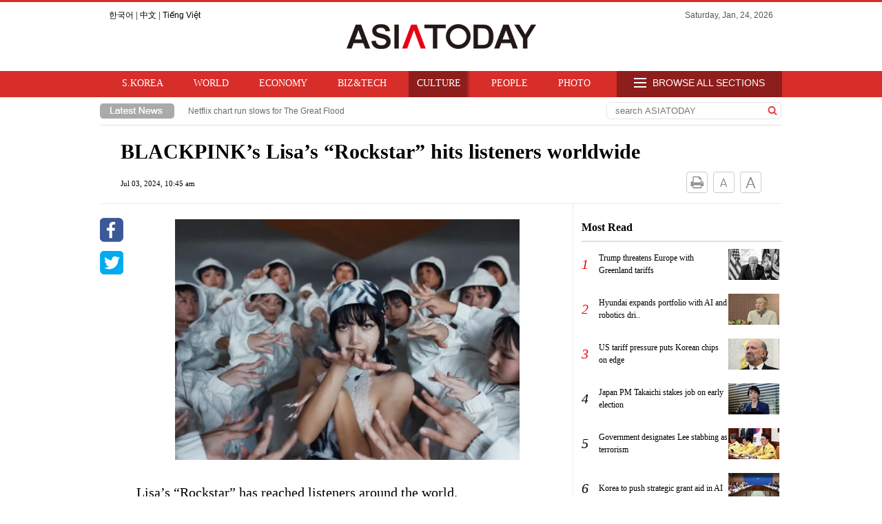

--- FILE ---
content_type: text/html; charset=utf-8
request_url: https://en.asiatoday.co.kr/view.php?key=20240703001044035
body_size: 25700
content:
<!DOCTYPE html PUBLIC "-//W3C//DTD XHTML 1.0 Transitional//EN" "https://www.w3.org/TR/xhtml1/DTD/xhtml1-transitional.dtd">
<html xmlns="https://www.w3.org/1999/xhtml" lang="en" xml:lang="en">
<head>

<!-- Global site tag (gtag.js) - Google Analytics -->
<script async src="https://www.googletagmanager.com/gtag/js?id=UA-39794859-1"></script>
<script>
  window.dataLayer = window.dataLayer || [];
  function gtag(){dataLayer.push(arguments);}
  gtag('js', new Date());

  gtag('config', 'UA-39794859-1');
</script>

<title>BLACKPINK’s Lisa’s “Rockstar” hits listeners worldwide</title>
<link rel="shortcut icon" type="image/x-icon" href="https://img.asiatoday.co.kr/inc/favicon.ico" />
<meta http-equiv="Content-Type" content="text/html; charset=utf-8" />
<meta http-equiv="X-UA-Compatible" content="IE=Edge" />
<meta name="robots" content="all" />

<meta name="title" content="BLACKPINK’s Lisa’s “Rockstar” hits listeners worldwide" />
<meta name="description" content="Lisa’s “Rockstar” has reached listeners around the world.&nbsp;On June 28, Lisa released her new single “Rockstar” on music sites around the world.Upo.." />
<meta name="news_keywords" content="BLACKPINK, Lisa," />

<meta property="og:site_name" content="Lisa’s “Rockstar” has reached listeners around the world.&nbsp;On June 28, Lisa released her new single “Rockstar” on music sites around the world.Upo.." />
<meta property="og:type" content="article" />
<meta property="og:url" content="https://en.asiatoday.co.kr/view.php?key=20240703001044035" />
<meta property="og:title" content="BLACKPINK’s Lisa’s “Rockstar” hits listeners worldwide" />
<meta property="og:description" content="Lisa’s “Rockstar” has reached listeners around the world.&nbsp;On June 28, Lisa released her new single “Rockstar” on music sites around the world.Upo.." />
<meta property="og:image" content="https://img.asiatoday.co.kr/file/2024y/07m/03d/20240703001044035_1.jpg" />
<meta name="twitter:card" content="summary_large_image" />
<meta name="twitter:title" content="BLACKPINK’s Lisa’s “Rockstar” hits listeners worldwide" />
<meta name="twitter:site" content="ASIATODAY" />
<meta name="twitter:creator" content="ASIATODAY" />
<meta name="twitter:description" content="Lisa’s “Rockstar” has reached listeners around the world.&nbsp;On June 28, Lisa released her new single “Rockstar” on music sites around the world.Upo.." />
<meta name="twitter:image" content="https://img.asiatoday.co.kr/file/2024y/07m/03d/20240703001044035_1.jpg" />

<link rel="stylesheet" type="text/css" href="./css/guide.css?2" />
<link rel="stylesheet" type="text/css" href="./css/section.css?3" />

<link rel="apple-touch-icon-precomposed" href="https://img.asiatoday.co.kr/apple/iphone.png" />
<link rel="shortcut icon" type="image/x-icon" href="https://img.asiatoday.co.kr/inc/favicon.ico" />
<link rel="canonical" href="https://en.asiatoday.co.kr/view.php?key=20240703001044035" />

<script type="text/javascript" src="./js/jquery-1.10.2.min.js"></script>
<script type="text/javascript" src="./js/jquery.scrollUp.js"></script>
<script type="text/javascript" src="./js/common.js"></script>
<script type="text/javascript" src="./js/en_main.js"></script>

</head>

<body>

<div id="wrap">
    
		<div id="header"> 

		<!-- header_main_box -->
		<div class="header_main_box">
			<h1><a href="/"><img src="https://img.asiatoday.co.kr//atooen/image2017/en_asiatoday_logo.png" alt="ASIATODAY" /></a></h1>
			<p class="sl_menu_box"><a href="https://www.asiatoday.co.kr/" target="_blank">한국어</a> <span>|</span> <a href="https://cn.asiatoday.co.kr/" target="_blank">中文</a> <span>|</span> <a href="https://vn.asiatoday.co.kr/" target="_blank">Tiếng Việt </a></p>	
			<p class="dt_menu_box"><span>Saturday, Jan, 24, 2026</span>  </p>        
		</div>	
		<!-- //header_content_box -->
      
        <!-- navi -->
		<div id="navi">
			<div class="gnb_menu">
				<ul>
													<li><a href="/en_section.php?section=S.KOREA" >S.KOREA</a></li>
									<li><a href="/en_section.php?section=WORLD" >WORLD</a></li>
									<li><a href="/en_section.php?section=ECONOMY" >ECONOMY</a></li>
									<li><a href="/en_section.php?section=BIZ%26TECH" >BIZ&TECH</a></li>
									<li><a href="/en_section.php?section=CULTURE" class="on">CULTURE</a></li>
									<li><a href="/en_section.php?section=PEOPLE" >PEOPLE</a></li>
									<li><a href="/en_section.php?section=PHOTO" >PHOTO</a></li>
				       		    </ul>
       		    <p class="all_btn_gnb" onclick="gnbAction()"><span><img src="https://img.asiatoday.co.kr//atooen/image2017/all_gnb_icon.png" alt="menu all"></span> BROWSE ALL SECTIONS</p>
			</div>
			
			<!-- all menu -->
			<div class="gnb_all_menu">
				<dl>
									<dd><a href="/en_section.php?section=S.KOREA"><p class="tit fwb">S.KOREA</p></a>
											<a href="/en_sub_section.php?section=POLITICS"><p>POLITICS</p></a>
											<a href="/en_sub_section.php?section=SOCIAL+AFFAIRS"><p>SOCIAL AFFAIRS</p></a>
					       	   	        </dd>	
									<dd><a href="/en_section.php?section=WORLD"><p class="tit fwb">WORLD</p></a>
											<a href="/en_sub_section.php?section=CHINA"><p>CHINA</p></a>
											<a href="/en_sub_section.php?section=INDIA"><p>INDIA</p></a>
											<a href="/en_sub_section.php?section=OTHERS"><p>OTHERS</p></a>
					       	   	        </dd>	
									<dd><a href="/en_section.php?section=ECONOMY"><p class="tit fwb">ECONOMY</p></a>
					       	   	        </dd>	
									<dd><a href="/en_section.php?section=BIZ%26TECH"><p class="tit fwb">BIZ&TECH</p></a>
					       	   	        </dd>	
									<dd><a href="/en_section.php?section=CULTURE"><p class="tit fwb">CULTURE</p></a>
					       	   	        </dd>	
									<dd><a href="/en_section.php?section=PEOPLE"><p class="tit fwb">PEOPLE</p></a>
					       	   	        </dd>	
									<dd><a href="/en_section.php?section=PHOTO"><p class="tit fwb">PHOTO</p></a>
					       	   	        </dd>	
				       	   	    </dl>
       	   	    <div class="gnb_all_bottom">
       	   	        <p class="all_view"><a href="/view_all.php"><img src="https://img.asiatoday.co.kr//atooen/image2017/gnb_all_view.png" alt="View all" /></a></p>
       	   	        <p class="all_close" onclick="gnbAction()"><img src="https://img.asiatoday.co.kr//atooen/image2017/gnb_all_view_close.png" alt="View all" /></p>	
       	   	    </div>
       	   </div>
		</div> 
		<!-- //navi -->
		
        <div class="navi_bottom">
            <ul>
            	<li><img src="https://img.asiatoday.co.kr//atooen/image2017/l_news_icon.png" alt="Latest News Icon" /></li>
            	<li>
                    <div class="top_new_report_list">
						<p class="top_new_report_list_prev" style='top:0'><a href=""></a></p>
						<p class="top_new_report_list_next" style='top:25px'><a href=""></a></p>
					</div>
					<div class="top_new_report_dump">
								                <span link="/view.php?key=20260122002019176" title="PPP uneasy as insurrection frame gains ground" report_view="view"></span>
		                		                <span link="/view.php?key=20260122001901421" title="Netflix chart run slows for The Great Flood" report_view="view"></span>
		                		                <span link="/view.php?key=20260122001859551" title="Kim Seon-ho dives into multilingual role" report_view="view"></span>
		                		                <span link="/view.php?key=20260122001855435" title="Lee urges swift law change after KOSPI 5000" report_view="view"></span>
		                		                <span link="/view.php?key=20260122001848371" title="Lee vows harsh punishment for scam crimes" report_view="view"></span>
		                		                <span link="/view.php?key=20260122001846523" title="Jeong proposes party merger ahead of locals" report_view="view"></span>
		                		                <span link="/view.php?key=20260122001843434" title="Ruling party grows cautious on probe powers" report_view="view"></span>
		                		                <span link="/view.php?key=20260122001840372" title="Top prosecutors demoted after Daejang-dong backlash" report_view="view"></span>
		                		                <span link="/view.php?key=20260122001838051" title="Jang’s hunger strike rallies conservatives, Han sidelined" report_view="view"></span>
		                		                <span link="/view.php?key=20260122001835478" title="Year-end budget leaks widen to coast guard" report_view="view"></span>
		                	              	</div>
	              	<script type="text/javascript">
	              	$(function(){
	            		
	        			$('.top_new_report_list_prev a').attr('href',$('.top_new_report_dump span:eq(0)').attr('link'));
	        			$('.top_new_report_list_prev a').text($('.top_new_report_dump span:eq(0)').attr('title'));
	        			$('.top_new_report_list_next a').attr('href',$('.top_new_report_dump span:eq(1)').attr('link'));
	        			$('.top_new_report_list_next a').text($('.top_new_report_dump span:eq(1)').attr('title'));
	        			$('.top_new_report_dump span').attr('report_view','');
	        			$('.top_new_report_dump span:eq(1)').attr('report_view','view');
	        			
	        			setInterval(r, 4000);
	        			
	        			function r(){
	        				var s = 1000;
	        				$('.top_new_report_list_prev').animate({'top':'-25'}, s);
	        				$('.top_new_report_list_next').animate({'top':'0'}, s, function(){
	        					$('.top_new_report_list_prev').attr('class','top_new_report_list_standby');
	        					$('.top_new_report_list_next').attr('class','top_new_report_list_prev');
	        					$('.top_new_report_list_standby').attr('class','top_new_report_list_next');
	        					$('.top_new_report_list_next').css('top','25px');
	        					
	        					$("span[report_view='view']").attr('report_view','view_hold');
	        					$("span[report_view='view_hold']").next().attr('report_view','view');
	        					$("span[report_view='view_hold']").attr('report_view','');
	        					var l = $("span[report_view='view']").attr('link');
	        					var t = $("span[report_view='view']").attr('title');
	        					if(!l && !t){
	        						$('.top_new_report_dump span').attr('report_view','');
	        						$('.top_new_report_dump span:eq(0)').attr('report_view','view');
	        						l = $("span[report_view='view']").attr('link');
	        						t = $("span[report_view='view']").attr('title');	 
	        					}
	        					$('.top_new_report_list_next a').attr('href',l);
	        					$('.top_new_report_list_next a').text(t);
	        				});	
	        			}
	        		});
	              	</script>
            	</li>
            </ul>	
            <div class="search_box">
				<fieldset>
					<form name="formsearch" method="get" action="./en_search.php" onsubmit="doSearch(); return false">
						<input type="text" class="input_box" title="search ASIATODAY" name="sword" placeholder="search ASIATODAY" maxlength="40" />
						<a href="javascript:doSearch()"><img src="https://img.asiatoday.co.kr//atooen/image2017/btn_search.gif" class="input_btn" alt="search btn" /></a>
					</form>
				</fieldset>           	
            </div>
        </div>
       
	</div><!-- //header -->
	<div id="section">
        
		<div id="section_top_view">
			
			<div class="view_tit_box">
				<h2>BLACKPINK’s Lisa’s “Rockstar” hits listeners worldwide</h2>	
				<p>Jul 03, 2024, 10:45 am</p>
				<div>
					<a href="javascript:GoPrint('20240703001044035');"><img src="https://img.asiatoday.co.kr//atooen/image2017/print.png" alt="print page" /></a>	
					<a href="javascript:setFontSize('-');"><img src="https://img.asiatoday.co.kr//atooen/image2017/small_font.png" alt="small font" /></a>
					<a href="javascript:setFontSize('+');"><img src="https://img.asiatoday.co.kr//atooen/image2017/big_font.png" alt="big font" /></a>                            
				</div>
			</div>
		</div>
		<!-- //section_top_view -->
		

		<div id="section_main">
			<!-- view_box -->
			<div class="view_box">
				<div class="sns_box">
					<p><a href="javascript:sendFaceBook('BLACKPINK’s Lisa’s “Rockstar” hits listeners worldwide','https://en.asiatoday.co.kr/view.php?key=20240703001044035','20240703001044035')" title="Share on Facebook"><img src="https://img.asiatoday.co.kr//atooen/image2017/facebook_ico.png" alt="facebook share"/></a></p>	
					<p><a href="javascript:sendTwitter('BLACKPINK’s Lisa’s “Rockstar” hits listeners worldwide','https://en.asiatoday.co.kr/view.php?key=20240703001044035')" title="Share on Twitter"><img src="https://img.asiatoday.co.kr//atooen/image2017/twitter_ico.png" alt="tweet share"/></a></p>
				<!-- <p><a href="javascript:sendMail('BLACKPINK’s Lisa’s “Rockstar” hits listeners worldwide','Lisa’s “Rockstar” has reached listeners around the world.&nbsp;On June 28, Lisa released her new single “Rockstar” on music sites around the world.Upo..','https://en.asiatoday.co.kr/view.php?key=20240703001044035')" title="Share on Email"><img src="https://img.asiatoday.co.kr//atooen/image2017/mail_ico.png" alt="mail"/></a></p> -->
				</div>
			
				<!-- view_txt -->
				<div class="view_txt">
									
		        	<!-- news addon -->	
					<div class="news_bm" id="font"><!-- ADOPCONS--><!-- news_body --><table border="0" cellspacing="0" cellpadding="0" align="center" width="506" class="photo_Lsize" style=";"><tbody><tr bgcolor="#ffffff"><td><img id="newsimg" border="0" src="https://img.asiatoday.co.kr/file/2024y/07m/03d/20240703001044035_1.jpg" width="500" class="photo_Lsize_img" style="padding: 2px;" alt=""></td><td class="phototitle" style="display:none"></td><td class="hidephotocaption" style="display:none">1</td><td class="photocaption" style="display:none"></td></tr></tbody></table><br/><div>Lisa’s “Rockstar” has reached listeners around the world.&nbsp;</div><div><br/></div><div>On June 28, Lisa released her new single “Rockstar” on music sites around the world.</div><div><br/></div><div>Upon its release, “Rockstar” debuted at No. 8 on the Global Spotify Daily Chart in the U.S., making it the biggest debut single for a female K-pop solo artists in the history of the global Spotify charts.</div><div><br/></div><div>“Rockstar” also debuted at No. 1 in her home country of Thailand with over 2.57 million streams, surpassing the No. 15 and No. 28 peaks of her previous releases “Larisa” and “Money” on Spotify, respectively, and reaching the highest daily streaming record for any album ever released in Thailand.</div><div><br/></div><div>The “Rockstar” MV also proved Lisa’s global appeal. From Australia to the UK, France, Malaysia, the Philippines, Singapore, Thailand, South Korea, Turkey, Mexico and the UK, the MV trended at No. 1 and topped YouTube’s worldwide trending MVs.</div><div><br/></div><!-- //news_body(new) --><!-- ADOPCONE--></div>					<!-- //news addon -->	   
				</div>
				<!-- //view_txt -->

						
				<div class="key_box">
				<span onclick="javascript:js_search('BLACKPINK')">#BLACKPINK</span>&nbsp;<span onclick="javascript:js_search('Lisa')">#Lisa</span>&nbsp;				<script type='text/javascript'>
				function js_search(keyword){
					location.href = '/en_search.php?sword='+keyword;
				}
				</script>
								</div>
		
				<div class="copy_box">
					<span>Copyright by Asiatoday</span>
				</div>
			</div>
			<!-- //view_box -->
		</div>
		<!-- //section_main -->
		
	
		<!-- section_aside -->
	    <div id="section_aside">

						<!-- most news -->
           	<div class="hot_news_box mt25">
                <h4>Most Read</h4>
                <dl>
                     		
	                <dd>
		            	<p class="nb"><i class="cor">1</i></p>
	                		                	<p class="txt"><a href="./view.php?key=20260118001614027">Trump threatens Europe with Greenland tariffs</a></p>
	                	<p class="thum"><a href="./view.php?key=20260118001614027"><img src="https://img.asiatoday.co.kr/webdata/content/2026y/01m/18d/20260118001614027_74_45.jpg?c=202601240513"></a></p>
	                		                </dd>
            	     		
	                <dd>
		            	<p class="nb"><i class="cor">2</i></p>
	                		                	<p class="txt"><a href="./view.php?key=20260119002007492">Hyundai expands portfolio with AI and robotics dri..</a></p>
	                	<p class="thum"><a href="./view.php?key=20260119002007492"><img src="https://img.asiatoday.co.kr/webdata/content/2026y/01m/19d/20260119002007492_74_45.jpg?c=202601240513"></a></p>
	                		                </dd>
            	     		
	                <dd>
		            	<p class="nb"><i class="cor">3</i></p>
	                		                	<p class="txt"><a href="./view.php?key=20260118002037233">US tariff pressure puts Korean chips on edge</a></p>
	                	<p class="thum"><a href="./view.php?key=20260118002037233"><img src="https://img.asiatoday.co.kr/webdata/content/2026y/01m/18d/20260118002037233_74_45.jpg?c=202601240513"></a></p>
	                		                </dd>
            	     		
	                <dd>
		            	<p class="nb"><i class="cor2">4</i></p>
	                		                	<p class="txt"><a href="./view.php?key=20260119002006033">Japan PM Takaichi stakes job on early election</a></p>
	                	<p class="thum"><a href="./view.php?key=20260119002006033"><img src="https://img.asiatoday.co.kr/webdata/content/2026y/01m/19d/20260119002006033_74_45.jpg?c=202601240513"></a></p>
	                		                </dd>
            	     		
	                <dd>
		            	<p class="nb"><i class="cor2">5</i></p>
	                		                	<p class="txt"><a href="./view.php?key=20260120002047447">Government designates Lee stabbing as terrorism</a></p>
	                	<p class="thum"><a href="./view.php?key=20260120002047447"><img src="https://img.asiatoday.co.kr/webdata/content/2026y/01m/20d/20260120002047447_74_45.jpg?c=202601240513"></a></p>
	                		                </dd>
            	     		
	                <dd>
		            	<p class="nb"><i class="cor2">6</i></p>
	                		                	<p class="txt"><a href="./view.php?key=20260121002013293">Korea to push strategic grant aid in AI</a></p>
	                	<p class="thum"><a href="./view.php?key=20260121002013293"><img src="https://img.asiatoday.co.kr/webdata/content/2026y/01m/21d/20260121002013293_74_45.jpg?c=202601240513"></a></p>
	                		                </dd>
            	     		
	                <dd>
		            	<p class="nb"><i class="cor2">7</i></p>
	                		                	<p class="txt"><a href="./view.php?key=20260121001846185">Public backs nuclear power, new plants likely</a></p>
	                	<p class="thum"><a href="./view.php?key=20260121001846185"><img src="https://img.asiatoday.co.kr/webdata/content/2026y/01m/21d/20260121001846185_74_45.jpg?c=202601240513"></a></p>
	                		                </dd>
            			
                </dl>
           </div>
           	<!-- //most news -->
  
			<!-- people -->
			<div class="today_focus_box mt25">
				<h4>PEOPLE<p><a href="./en_section.php?section=PEOPLE"><img src="https://img.asiatoday.co.kr/atooen/image2017/more.gif" alt="more" /></a></p></h4>
				<dl>		
					     
					<dt>
						<a href="./view.php?key=20171024000916144"><img src="https://img.asiatoday.co.kr/webdata/content/5a02667715526.jpeg" alt="people" /></a>
						<p><a href="./view.php?key=20171024000916144"> “Hallyu ban to be removed quickly”: Hopes of thaw in Seoul-Beijing ties</a></p>
					</dt>		
		            <dd><a href="./view.php?key=20171018001628569">·  “Efforts will be made to remove Hallyu ban quickly”</a></dd>
		            <dd><a href="./view.php?key=20170927002204056">· SK Group Chairman heads to Japan to soften “WD risk”</a></dd>
                </dl>
			</div>	
			<!-- //people -->
			
			<!-- photo news -->
           	<div class="photo_news_box mt25">
                <h4>PHOTO<p><a href="en_section.php?section=PHOTO"><img src="https://img.asiatoday.co.kr/atooen/image2017/more.gif" alt="more" /></a></p></h4>
                <dl>
                     	
	        		<dt><a href="view.php?key=20251205000935489"><img src="https://img.asiatoday.co.kr/webdata/content/2025y/12m/05d/20251205000935489_291_180.jpg?c=202601240515"  alt="" /><p><span>Jang Won-young shines as BVLGARI’s holiday muse</span></p></a></dt>	
	        		<dd><img class="img_selection" src="https://img.asiatoday.co.kr/webdata/content/2025y/12m/05d/20251205000935489_291_180.jpg?c=202601240515" data-title="Jang Won-young shines as BVLGARI’s holiday muse" data-src="https://img.asiatoday.co.kr/webdata/content/2025y/12m/05d/20251205000935489_291_180.jpg?c=202601240515" data-link="/view.php?key=20251205000935489" onclick="enterSpo($(this))" style="opacity:1" /></dd>
	        		<dd><img class="img_selection" src="https://img.asiatoday.co.kr/webdata/content/2025y/05m/16d/20250516000922023_291_180.jpg?c=202601240515" data-title="Moon Ga-young shines at Radiesse pop-up studio opening event" data-src="https://img.asiatoday.co.kr/webdata/content/2025y/05m/16d/20250516000922023_291_180.jpg?c=202601240515" data-link="/view.php?key=20250516000922023" onclick="enterSpo($(this))" /></dd>
	        		<dd><img class="img_selection" src="https://img.asiatoday.co.kr/webdata/content/2022y/11m/24d/20221124000846346_291_180.jpg?c=202601240515" data-title="IU attends 42nd Youngpyeong Awards ceremony" data-src="https://img.asiatoday.co.kr/webdata/content/2022y/11m/24d/20221124000846346_291_180.jpg?c=202601240515" data-link="/view.php?key=20221124000846346" onclick="enterSpo($(this))" /></dd>
	        		<dd><img class="img_selection" src="https://img.asiatoday.co.kr/webdata/content/2022y/10m/14d/20221014000939322_291_180.jpg?c=202601240515" data-title="NewJeans spotted at airport" data-src="https://img.asiatoday.co.kr/webdata/content/2022y/10m/14d/20221014000939322_291_180.jpg?c=202601240515" data-link="/view.php?key=20221014000939322" onclick="enterSpo($(this))" /></dd>
                </dl>
           	</div>
           	<!-- //photo news -->
           				
           	        	<!-- headline news -->
        	<div class="head_news_box mt25">
        		<h4>HEADLINE NEWS</h4>
	        	<ul>
	        		<li><a href="view.php?key=20260122002019176">PPP uneasy as insurrection frame gains ground</a></li>
		        						<li><a href="/view.php?key=20260122001901421">Netflix chart run slows for The Great Flood</a></li>
										<li><a href="/view.php?key=20260122001859551">Kim Seon-ho dives into multilingual role</a></li>
										<li><a href="/view.php?key=20260121001858197">Park Chan-wook warns of Korea film crisis</a></li>
						        	</ul>
        	</div>
        	<!-- //headline news -->
        	
		</div>
        <!-- //section_aside -->	
	</div>
	<!-- //section -->

    <div id="footer">
        <div class="footer_menu">
	        <div class="footer_menu_box">
	        <!-- all menu -->
				<dl>
        	   	        <dd>
        	   	        	   <a href="/en_section.php?section=S.KOREA"><p class="tit fwb">S.KOREA</p></a>
        	   	        	   <a href="/en_sub_section.php?section=POLITICS"><p>POLITICS</p></a>
        	   	        	   <a href="/en_sub_section.php?section=SOCIAL+AFFAIRS"><p>SOCIAL AFFAIRS</p></a>
        	   	        </dd>
        	   	        <dd>
        	   	            	<a href="/en_section.php?section=WORLD"><p class="tit fwb">WORLD</p></a>
        	   	        	   <a href="/en_sub_section.php?section=CHINA"><p>CHINA</p></a>
        	   	        	   <a href="/en_sub_section.php?section=INDIA"><p>INDIA</p></a>
        	   	        	   <a href="/en_sub_section.php?section=OTHERS"><p>OTHERS</p></a>
        	   	        </dd>
        	   	        <dd>
        	   	            	<a href="/en_section.php?section=ECONOMY"><p class="tit fwb">ECONOMY</p></a>
        	   	        	   <a href="/en_section.php?section=BIZ%26TECH"><p class="tit fwb">BIZ&amp;TECH</p></a>
        	   	        	   <a href="/en_section.php?section=CULTURE"><p class="tit fwb">CULTURE</p></a>
        	   	        </dd>
        	   	        <dd>
        	   	            	<a href="/en_section.php?section=PEOPLE"><p class="tit fwb">PEOPLE</p></a>
        	   	        	   <a href="/en_section.php?section=PHOTO"><p class="tit fwb">PHOTO</p></a>
        	   	        </dd>
        	   	    </dl>
       	   	    <ul>
	                <li><a href="https://en.asiatoday.co.kr/company/com_main.php" target="_blank">About Us</a></li>
	                <li><a href="https://www.asiatoday.co.kr/" target="_blank">한국어</a></li>
	                <li><a href="https://cn.asiatoday.co.kr/" target="_blank">中文</a></li>
	            </ul>
			</div>
			<!-- //footer_menu_box -->
		</div>
		
		<div class="footer_box">
			<ul>
				<li class="gap2"><img src="https://img.asiatoday.co.kr//atooen/images/en_asiatoday_logo.png" alt="asiatoday logo" /></li>
				<li class="gap">
					<p>Address : In-Young Bldg., 34, Uisadang-daero 1-gil, Yeongdeungpo-gu, Seoul</p>
	                <p>Copyright by ASIATODAY CO., LTD.  All rights resereved</p>
	            </li>
	        </ul>
	
		</div>
    </div><!-- //footer -->

</div><!-- wrap -->

<iframe src="https://www.asiatoday.co.kr/comm/_counter_check_nodb.php?key=20240703001044035" width=0 height=0 frameborder=0></iframe>

</body>
</html>


--- FILE ---
content_type: text/css
request_url: https://en.asiatoday.co.kr/css/guide.css?2
body_size: 12088
content:
@charset "utf-8";

/*====================*/
/*=== Reset Styles ===*/
/*====================*/
body {width:100%;font-family:Sans-serif, Georgia, Verdana, Arial;font-size:12px;color:#555;line-height:18px;border-collapse:collapse;-webkit-text-size-adjust:none;}
a:link, a:visited, a:hover, a:active {color:#000;text-decoration:none;}
html {overflow-y:scroll;}
html, body, h1, h2, h3, h4, h5, h6, div, p, blockquote, pre, code, address, ul, ol, li, dl, dt, dd, table, caption,  tbody, tfoot, thead, th, tr, td, form, fieldset, legend, hr, input, button, textarea, object, iframe, form, caption, select {margin:0;padding:0;}
h1, h2, h3, h4, h5, h6 {font-size:100%;}
dl, ul, ol {list-style:none;}
table {border-collapse:collapse;border-spacing:0;border:0;}
img, fieldset, abbr, button {border:none;}
img, input {border:0;padding:0;}
address, caption, cite, code, em {font-style:normal;font-weight:normal;}
input, select, textarea, button {color:#555;vertical-align:middle;font-family:Verdana, Sans-serif;}
caption, legend {width:0;height:0;padding:0px;margin:0px;visibility:hidden;font-size:0px;height:0px;line-height:0px;}
button::-moz-focus-inner {border:0;padding:0;}
button {background:transparent;overflow:visible;cursor:pointer;}
/*a:hover {color:#d72e2a;}*/

/* select guide */
.mauto {margin:0 auto;}
.fwb {font-weight:bold;}
.fl {float:left;}
.fr {float:right;}
.tac {text-align:center;}
.tar {text-align:right;}
.mt05 {margin-top:5px;}
.mt15 {margin-top:15px;}
.mt25 {margin-top:25px;}

/* guide  */
#wrap {width:100%;border-top:3px solid #d72e2a;}
#wrap #header {width:100%;height:180px;}
#wrap #navi {width:100%;height:38px;position:relative;background:#d72e2a;min-width:988px}
#wrap #section {width:990px;position:relative;margin:0 auto 10px auto;overflow:hidden;}
#wrap #section_main {width:668px;padding-right:18px;float:left;overflow:hidden;border-right:1px solid #ececec;display:inline-block}
#wrap #section_left {width:109px;margin-right:14px;float:left;}
#wrap #section_right {width:867px;float:left;position:relative}
#wrap #section_top {width:867px;padding-bottom:24px;border-bottom:1px solid #ececec;overflow:hidden;}
#wrap #section_sub {width:545px;padding-right:18px;float:left;border-right:1px solid #ececec;}
#wrap #section_top_view {width:930px;position:relative;padding:20px 30px;overflow:hidden;border-bottom:1px solid #ececec;}
#wrap #section_aside {width:303px;padding-bottom:20px;float:right;overflow:hidden;display:inline-block}
#wrap #footer {width:100%;overflow:hidden;clear:both;background:#f3f3f3;border-top:1px solid #e3e3e3;}

/* header UI */
.header_main_box {width:990px;margin:0 auto;height:100px;display:table;overflow:hidden;position:relative;}
.header_main_box h1 {width:100%;text-align:center;display:table-cell;vertical-align:middle;}
.header_main_box p {overflow:hidden;}
.header_main_box .sl_menu_box {position:absolute;top:10px;left:13px;}
.header_main_box .dt_menu_box {position:absolute;top:10px;right:13px;}

/* Main Menu */
.gnb_menu {width:990px;height:38px;position:absolute;z-index:2001;margin-right:-495px;top:0;right:50%;}
.gnb_menu ul {padding-left:10px;width:100%;height:100%;background-color:#d72e2a}
.gnb_menu ul li {float:left;padding:0 10px;font-size:14px;font-family:Microsoft san-serif;line-height:20px;}
.gnb_menu ul li a {display:block;color:#fff;height:30px;padding:8px 12px 0 12px;}
.gnb_menu ul li a:hover, .gnb_menu ul li a.on{color:#fff;background:url(https://img.asiatoday.co.kr/atooen/image2017/btn_over.png) right no-repeat;}
.gnb_menu ul li a.active {font-weight:bold;color:#fff;background:url(https://img.asiatoday.co.kr/atooen/image2017/btn_over.png) right no-repeat;}
.gnb_menu .all_btn_gnb {height:30px;padding:8px 25px 0 25px;position:absolute;top:0;right:0px;font-size:14px;color:#fff;background:#8e1e1c;cursor:pointer;}
.gnb_menu .all_btn_gnb span {position:relative;top:2px;padding-right:5px;}

/* Main all Menu */
.gnb_all_menu {width:988px;border:1px solid #e3e3e3;overflow:hidden;position:absolute;font-family:Microsoft san-serif;z-index:2000;margin-right:-495px;top:0;right:50%;opacity:0;display:none}
.gnb_all_menu dl {overflow:hidden;background:#fff;}
.gnb_all_menu dl dd {padding:10px 0 0 0;float:left;width:140px;height:110px;border-right:1px solid #e3e3e3;text-align:center;}
.gnb_all_menu dl dd:last-child {border:0}
.gnb_all_menu dl dd p {padding-bottom:10px;}
.gnb_all_menu dl dd p.tit {color:#000;}
.gnb_all_menu dl dd a {font-size:12px;color:#828282;}
.gnb_all_menu .gnb_all_bottom {width:998px;background:#f0f0f0;height:30px;position:relative;}
.gnb_all_menu .gnb_all_bottom .all_view {position:absolute;top:10px;left:20px}
.gnb_all_menu .gnb_all_bottom .all_close {position:absolute;top:0;right:10px;cursor:pointer}

.navi_bottom {width:990px;height:40px;margin:0 auto;overflow:hidden;position:relative;border-bottom:1px solid #e2e2e2;}
.navi_bottom ul {width:720px;padding-top:9px;}
.navi_bottom ul li {float:left;padding-right:10px}
.navi_bottom .search_box {position:absolute;top:7px;right:1px;}
.navi_bottom .search_box fieldset {padding:2px 0 1px 10px;border-radius:6px;border:1px solid #e5e5e5;position:relative;width:242px;height:20px}
.navi_bottom .search_box fieldset .input_box {width:220px;height:19px;border:0;position:absolute;top:2px;left:8px;padding:0 4px;box-sizing:border-box}
.navi_bottom .search_box fieldset .input_btn {width:18px;position:absolute;top:3px;right:3px}

/* sub title */
.sub_tit_box {width:109px;font-family:Verdana;}
.sub_tit_box h3 {font-size:20px;letter-spacing:-0.5px;font-weight:normal;color:#000;padding:35px 0 24px 0;border-bottom:8px solid #ececec;}
.sub_tit_box ul {overflow:hidden;padding-top:12px;}
.sub_tit_box ul li {padding:5px 0;}
.sub_tit_box ul li a {color:#717171;}
.sub_tit_box ul li a:hover {color:#d72e2a;}
.sub_tit_box ul li a.on {color:#d72e2a;font-weight:bold;letter-spacing:-0.5px;}

/* people */
.today_focus_box {position:relative;width:291px;padding-left:12px;overflow:hidden;display:none;}
.today_focus_box h4 {font-family:Georgia;font-size:16px;color:#000;font-weight:bold;}
.today_focus_box h4 p {float:right;position:relative;top:5px;}
.today_focus_box dl {width:291px;overflow:hidden;margin-top:6px;padding-top:8px;border-top:1px solid #dfdfdf;}
.today_focus_box dl dt {height:70px;padding:3px 0;font-family:Georgia}
.today_focus_box dl dt p{height:34px;overflow:hidden;margin-top:14px}
.today_focus_box dl dt a {font-size:14px;font-family:Georgia;}
.today_focus_box dl dt img {width:110px;height:62px;float:left;margin-right:10px;}
.today_focus_box dl dd {padding:3px 0;font-family:Verdana;overflow:hidden;white-space:nowrap;text-overflow:ellipsis;}

/* market */
.market_news_box {position:relative;width:291px;padding-left:12px;overflow:hidden;}
.market_news_box h4 {font-family:Georgia;font-size:16px;color:#000;font-weight:bold;}
.market_news_box ul {width:291px;padding-top:8px;overflow:hidden;margin-top:6px;border-top:1px solid #dfdfdf;font-family:Verdana;}
.market_news_box ul li {font-size:12px;padding:3px 0;overflow:hidden;white-space:nowrap;}
.market_news_box ul li p {width:125px;}
.market_news_box ul li p span {float:right;display:inline-block;width:52px;padding-left:15px;}
.market_news_box ul li p span.rs_up {color:#ff0000;}
.market_news_box ul li p span.rs_down {color:#0060ff;}

/* most read */
.hot_news_box {position:relative;width:291px;padding-left:12px;overflow:hidden;}
.hot_news_box h4 {font-family:Georgia;font-size:16px;color:#000;font-weight:bold;}
.hot_news_box dl {display:table;width:291px;padding-top:6px;overflow:hidden;margin-top:10px;border-top:2px solid #dfdfdf;}
.hot_news_box dl dd {width:100%;padding:10px 0;}
.hot_news_box dl dd a {display:table;}
.hot_news_box dl dd p {display:table-cell;vertical-align:middle;}
.hot_news_box dl dd p.nb {width:25px;font-family:calibri;font-size:20px;}
.hot_news_box dl dd p.txt {width:188px;font-size:12px;font-family:Verdana;color:#404040;}
.hot_news_box dl dd p.thum {width:78px;text-align:right;}
.hot_news_box dl dd p img {width:74px;height:45px;}
.hot_news_box dl dd p i.cor {color:#f10007;}
.hot_news_box dl dd p i.cor2 {color:#000}


/* PHOTO */
.photo_news_box {position:relative;width:291px;padding-left:12px;overflow:hidden; display:none;}
.photo_news_box h4 {font-family:Georgia;font-size:16px;color:#000;font-weight:bold;}
.photo_news_box h4 p {float:right;position:relative;top:5px;}
.photo_news_box dl {width:291px;padding-top:10px;overflow:hidden;margin-top:10px;border-top:1px solid #dfdfdf;font-family:Verdana;}
.photo_news_box dl dt {width:291px;height:180px;overflow:hidden;position:relative;} 
.photo_news_box dl dt img {width:291px;height:180px;}
.photo_news_box dl dt p {width:271px;height:69px;padding:0 10px;position:absolute;bottom:0;left:0;background:url(https://img.asiatoday.co.kr/atooen/image2017/photo_big_bg.png) no-repeat;}
.photo_news_box dl dt p span {font-size:14px;color:#fff;position:absolute;bottom:15px;}
.photo_news_box dl dd {width:71px;padding-bottom:15px;margin:3px 2px 0 0;float:left;}
.photo_news_box dl dd:last-child {margin-right:0;}
.photo_news_box dl dd:nth-child(3) {margin-right:3px;}
.photo_news_box dl dd img {width:71px;height:43px;cursor:pointer}

/* ENTERTAINMENT */
.enter_news_box {position:relative;width:291px;padding-left:12px;overflow:hidden;}
.enter_news_box h4 {font-family:Georgia;font-size:16px;color:#000;font-weight:bold;}
.enter_news_box h4 p {float:right;position:relative;top:5px;}
.enter_news_box ul {width:291px;padding-top:10px;overflow:hidden;margin-top:10px;border-top:1px solid #dfdfdf;font-family:Verdana;}
.enter_news_box ul li {width:137px;padding-bottom:15px;}
.enter_news_box ul li p {margin-top:5px;letter-spacing:-0.5px;overflow:hidden;height:33px}
.enter_news_box ul li img {width:137px;height:87px;}  


/* headline news */
.head_news_box {position:relative;width:291px;padding-left:12px;overflow:hidden;}
.head_news_box h4 {font-family:Georgia;font-size:16px;color:#000;font-weight:bold;}
.head_news_box ul {width:291px;overflow:hidden;margin-top:10px;border-top:1px solid #dfdfdf;font-family:Verdana;}
.head_news_box ul li {padding-left:10px;font-size:12px;line-height:16px;margin:14px 0;background:url(https://img.asiatoday.co.kr/atooen/image2017/dot.png) left center no-repeat;max-height:32px;overflow:hidden}


/* footer menu */
.footer_menu {width:100%;padding:25px 0 30px 0;background:#a7a7a7;}
.footer_menu .footer_menu_box {width:990px;margin:0 auto;position:relative;}
.footer_menu .footer_menu_box  dl {overflow:hidden;}
.footer_menu .footer_menu_box  dl dd {width:164px;padding:4px 0 0 18px;float:left;border-left:1px solid #d0d0d0;}
.footer_menu .footer_menu_box  dl dd a {color:#fff;}
.footer_menu .footer_menu_box  dl dd a p {padding-bottom:7px;}
.footer_menu .footer_menu_box  dl dd a p.tit {font-size:14px;font-family:Verdana;}
.footer_menu .footer_menu_box ul {position:absolute;top:-2px;right:10px;overflow:hidden;}
.footer_menu .footer_menu_box ul li {width:108px;height:32px;margin-bottom:8px;text-align:center;background:#838383;}
.footer_menu .footer_menu_box ul li a {font-size:12px;color:#fff;padding-top:6px;display:block;width:100%;height:100%}


/* footer */
.footer_box {width:990px;height:100px;margin:0 auto;} 
.footer_box ul {padding-top:30px;overflow:hidden;}
.footer_box ul li {float:left;}
.footer_box ul li p {font-size:11px;font-family:Verdana;}
.footer_box ul li.gap {border-left:1px solid #a1a1a1;padding-left:17px;}
.footer_box ul li.gap2 {padding:7px 20px 0 0;}
.footer_box ul li.gap2 img {width:155px;}

/* scrollUp */
#scrollUp {bottom: 20px;right: 20px;height: 38px; width: 38px; background: url(https://img.asiatoday.co.kr/atooen/image2017/top.png) no-repeat;}

#section:after {content:"";display:block;clear:both}
.rsection_fixed{position:fixed;right:auto;bottom:0}
.lsection_fixed{position:fixed;left:auto;bottom:0}
.rsection_absolute{position:absolute;right:0;bottom:0}
.lsection_absolute{position:absolute;left:0;bottom:0}

--- FILE ---
content_type: text/css
request_url: https://en.asiatoday.co.kr/css/section.css?3
body_size: 8237
content:
@charset "utf-8";

/* main top news */
.top_news {width:100%;margin:25px auto 0 auto;overflow:hidden;padding-bottom:25px;}
.top_news dl {overflow:hidden;}
.top_news dl dd {float:left;}
.top_news dl dd.mnews {width:362px;font-family:Georgia;margin-right:13px;}
.top_news dl dd.mnews img {width:362px;height:225px;}
.top_news dl dd.mnews h3 {padding:13px 0 14px 0;font-size:18px;line-height:24px;color:#000;font-weight:bold;}
.top_news dl dd.mnews p {font-size:12px;color:#242424;font-family:Verdana;}
.top_news dl dd.m_thumnews {width:293px;}
.top_news dl dd.m_thumnews li {clear:both;padding-bottom:14px;overflow:hidden;}
.top_news dl dd.m_thumnews li:last-child {padding-bottom:0;}
.top_news dl dd.m_thumnews li h4 {margin-bottom:10px;font-size:15px;line-height:18px;color:#000;font-weight:bold;letter-spacing:-0.5px;font-family:Georgia;overflow:hidden;height:36px}
.top_news dl dd.m_thumnews li img {width:109px;height:71px;float:left;margin-right:10px;}
.top_news dl dd.m_thumnews li p {overflow:hidden;line-height:17px;font-size:12px;color:#616161;font-family:Verdana;height:68px}

/* main news list */
.main_news_list {width:100%;}
.main_news_list dl {overflow:hidden;border-top:1px solid #ececec;}
.main_news_list dl dd {width:334px;height:414px;float:left;padding-top:20px;}
.main_news_list dl dd:last-child {border-right:0;}
.main_news_list dl dd h3 {width:320px;font-family:Georgia;font-size:16px;font-weight:bold;color:#ff0000;}
.main_news_list dl dd h3 a{color:#ff0000}
.main_news_list dl dd ul {width:320px;overflow:hidden;margin-top:18px;}
.main_news_list dl dd ul li {border-bottom:1px solid #ececec;}
.main_news_list dl dd ul li:last-child {border-bottom:0;}
.main_news_list dl dd ul li p {margin:10px 0;font-family:Georgia;font-size:15px;font-weight:bold;color:#000;height:36px;overflow:hidden}
.main_news_list dl dd ul li a img {width:320px;height:176px}

/* sub section top */
.sub_section_top_box {width:867px;overflow:hidden;}
.sub_section_top_box ul {padding-top:24px;}
.sub_section_top_box ul li {float:left;}
.sub_section_top_box ul li.thum {width:338px;}
.sub_section_top_box ul li.thum img {width:320px;height:200px;}
.sub_section_top_box ul li.cont {width:529px;}
.sub_section_top_box ul li h3 {font-size:24px;font-family:Georgia;color:#000;line-height:30px;max-height:60px;overflow:hidden}
.sub_section_top_box ul li p {height:120px;overflow:hidden;padding-top:23px;font-size:14px;font-family:Georgia;color:#000;line-height:24px;}
.sub_section_top_box dl {padding-top:24px;}
.sub_section_top_box dl dd {width:272px;height:217px;float:left;margin-right:25px;overflow:hidden;position:relative;}
.sub_section_top_box dl dd:nth-last-child(1) {margin-right:0;}
.sub_section_top_box dl dd img {width:272px;height:217px;}
.sub_section_top_box dl dd p {width:252px;height:48px;padding:13px 10px 0 10px;text-align:center;font-size:18px;font-family:Georgia;font-weight:bold;color:#fff;position:absolute;bottom:0;z-index:1000;background:url(https://img.asiatoday.co.kr/atooen/image2017/sub_top_bg.png) no-repeat;}

/* sub section list */
.sub_list {margin:10px 0;overflow:hidden;}
.sub_list h4 {font-size:16px;font-family:Calibri;font-weight:bold;color:#000;padding:15px 0 10px 0;border-bottom:1px solid #e2e2e2;}
.sub_list h4 span {color:#ff0000;}
.sub_list dl {width:100%;border-bottom:4px solid #e2e2e2;min-height:660px}
.sub_list dl.mb700px {margin-bottom:700px;}
.sub_list dl dd {padding:17px 0 17px 0;border-bottom:1px solid #ebebeb;overflow:hidden;}
.sub_list dl dd > div, .sub_list dl dd p {float:left;margin-right:15px;width:140px;height:100px;overflow:hidden}
.sub_list dl dd > div img, .sub_list dl dd p img{width:100%}
.sub_list dl dd ul {overflow:auto;}
.sub_list dl dd ul li h3, .sub_list dl dd ul li h3 a{font-size:19px;line-height:120%;font-family:Calibri;font-weight:bold;margin-bottom:5px;color:#000;letter-spacing:-0.5px;}
.sub_list dl dd ul li {font-family:Verdana;font-size:12px;line-height:125%;}
.sub_list dl dd ul li a {color:#616161;}
.sub_list dl dd ul li span {color:#ff0000;font-weight:bold}


/* sub section photo */
.sub_section_photo_box {width:867px;overflow:hidden;padding-bottom:20px;border-bottom:1px solid #e2e2e2;}
.sub_section_photo_box ul {padding-top:24px;overflow:hidden;}
.sub_section_photo_box ul li {float:left;width:272px;margin-right:25px;overflow:hidden;}
.sub_section_photo_box ul li > div{width:272px;height:170px;overflow:hidden}
.sub_section_photo_box ul li > p{}
.sub_section_photo_box ul li:nth-last-child(3n+1) {margin-right:0;}
.sub_section_photo_box ul li img {width:272px;height:170px;}
.sub_section_photo_box ul li p {width:100%;height:35px;padding:0 4px;font-size:16px;font-family:Georgia;color:#000;box-sizing:border-box;margin:10px 0;overflow:hidden}


/* page num */
.page_num {width:100%;padding:10px 0 20px 0;text-align:center;margin-top:10px;}
.page_num a {display:inline-block;margin:2px 2px;padding:4px 8px;font-family:Microsoft san-serif;font-size:16px;border:1px solid #dbdbdb;color:#9a9a9a;}
.page_num a.bb {position:relative;top:3px;}
.page_num a:hover {border:1px solid #000;color:#000;}
.page_num a.active {border:1px solid #000;color:#000;}

/* page not found */
.page_not_box {overflow:hidden;}
.page_not_box .tit {font-size:38px;padding:50px 0;text-align:center;font-family:Calibri;font-weight:bold;color:#000;}
.page_not_box .tit span {position:relative;top:14px;padding-right:10px;}
.page_not_box .tit span img {width:50px}
.page_not_box .txt {font-size:16px;padding:10px 0;font-family:Calibri;text-align:center}
.page_not_box .m_btn {padding:20px 0;text-align:center;}
.page_not_box .m_btn img {padding:0 5px;}


/* view */
.view_tit_box {width:100%;}
.view_tit_box h2 {font-size:30px;line-height:34px;font-family:Georgia;color:#000;}
.view_tit_box p {padding-top:20px;font-size:11px;font-family:Verdana;color:#000;}
.view_tit_box div {position:absolute;right:30px;bottom:10px;z-index:1000;}
.view_tit_box div img {padding-left:5px;}
.view_box {width:814px;padding:20px 0 0 53px;position:relative;}
.view_box .sns_box {position:absolute;left:0;top:20px;z-index:1000;}
.view_box .sns_box p {padding-bottom:13px;}
.view_box .view_txt {width:613px;padding-bottom:20px;}
.view_box .view_txt blockquote {border-left:8px solid #585858;font-family:Calibri;font-weight:300;font-size:20px;line-height:26px;color:#000;padding:10px 0 10px 10px;}
.view_box .view_txt blockquote span {position:relative;top:-2px;}
.view_box .view_txt p {font-family:Calibri;font-weight:300;font-size:20px;line-height:140%;color:#000;padding:10px 0;}
.view_box .view_txt table {margin:0 auto;}
.view_box .related_tit {width:613px;font-family:Calibri;font-size:16px;}
.view_box .related_tit h4 {font-weight:bold;padding-bottom:5px;}
.view_box .related_tit ul li {font-weight:300;padding:3px 0 5px 20px;}
.view_box .key_box {width:593px;margin:15px 0;padding:10px;border-top:1px solid #ececec;border-bottom:1px solid #ececec}
.view_box .key_box span {display:inline-block;background:#c9c9c9;padding:5px 8px;color:#000;cursor:pointer;margin-bottom:4px}
.view_box .copy_box {width:613px;margin-bottom:50px;text-align:right;color:#000;font-weight:bold;}
.view_txt .news_bm{padding-bottom:20px;font-family:Calibri;font-size:20px;color:#000;line-height:150%;}
.view_txt table .photocaption {font-family:Calibri;font-size:16px;line-height:18px;}

/* bottom icon */
.bottom_icon {width:100%;margin:20px 0;padding:10px 0;border-top:1px solid #000;text-align:right;}

.top_new_report{width:600px;height:34px}
.top_new_report *{font-size:14px;font-family:Malgun Gothic,sans-serif}
.top_new_report_title {float:left;margin:0;padding-top:2px;line-height:13px;margin-top:5px;}
.top_new_report_title span {color:#e65b3e;padding-right:5px;}
.top_new_report_list{float:left;width:550px;height:25px;overflow:hidden;position:relative;padding-top:2px;white-space:nowrap;text-overflow:ellipsis;margin-top:-2px}
.top_new_report_list p{line-height:25px;padding-left:10px;position:absolute;left:0;margin-top:1px}
.top_new_report_list p a {color:#6b6968;text-decoration:none}
.top_new_report_btn {float:left;margin-top:9px;margin-left:5px}
.top_new_report_dump{display:none}


--- FILE ---
content_type: application/javascript
request_url: https://en.asiatoday.co.kr/js/en_main.js
body_size: 655
content:
//photo 이미지 변환
function enterSpo(o){
	var a = o.attr('data-title');
	var b = o.attr('data-src');
	var c = o.attr('data-link');
	
	$(".img_selection").css('opacity',0.7);
	o.css('opacity',1);
	
	$(".photo_news_box dt img").attr("src",b);
	$(".photo_news_box dt img").attr("alt",a);
	$(".photo_news_box dt a").attr("href",c);
	$(".photo_news_box dt a p span").text(a);
}


$(document).ready(function(){
	$('.img_selection').mouseover(function(){
		$(this).css('opacity',1);
	}).mouseout(function(){
		var l = $(this).attr('data-link'); 
		if(l != $(".photo_news_box dt a").attr('href')) $(this).css('opacity',0.7);
	});
})


--- FILE ---
content_type: text/javascript
request_url: https://en.asiatoday.co.kr/js/common.js
body_size: 3642
content:

$('html').click(function(e){
	if($(".gnb_all_menu").css('opacity') == 1 && !$(e.target).is(".gnb_all_menu dl dd, .gnb_all_bottom")){
		$(".gnb_all_menu").stop().animate({'top':10,'opacity':0}, 200, function(){ $(this).hide() });
	}
});

function gnbAction(){
	if($(".gnb_all_menu").css('opacity') == 0){
		$(".gnb_all_menu").stop().show().animate({'top':38,'opacity':1}, 200);
	}else{
		$(".gnb_all_menu").stop().animate({'top':10,'opacity':0}, 200, function(){ $(this).hide() });
	}
}

function setFontSize(type)
{
	var fs = $('.view_txt .news_bm').css('font-size');
	fs = fs.replace('px','');
	fs = parseInt(fs);
	var set_fs = type=='+' ? fs+1 : fs-1;
	
	if(set_fs < 18 || set_fs > 24) return false;
	
	$('.view_txt .news_bm').css('font-size',set_fs);
}

function sendMail(newstitle,newscontent,url) {
	window.open("mailto:receiver@example.com?subject="+encodeURIComponent(newstitle)+"&body="+encodeURIComponent(url)+"%0D%0A%0D%0A"+encodeURIComponent(newscontent), '_blank');
}

function GoPrint(key) {
	var url = "print.php?key="+key;
	winmet = window.open(url,"PRINT","left=100,top=100,width=740,height=600,tollbar=0,scrollbars=1,status=1,resizable=1");
}

function sendTwitter(stitle, surl) { 
	var wp = window.open("http://twitter.com/home?status="+encodeURIComponent(stitle)+" "+encodeURIComponent(surl),'twitter','width=600px,height=420px');
	if (wp) {
		wp.focus();
	}
} 
 
function sendFaceBook(stitle,surl) {
	var wp = window.open("http://www.facebook.com/sharer/sharer.php?u="+encodeURIComponent(surl)+"&t="+encodeURIComponent(stitle),'facebook','width=600px,height=420px');
	if (wp) {
		wp.focus();
	}
}


/*회사소개*/
function comover(val){
	for(i=1;i<=3;i++){
		document.getElementById("commain"+i).src="http://en.asiatoday.co.kr/images/company/company_main"+i+".jpg";
	}
	document.getElementById("commain"+val).src="http://en.asiatoday.co.kr/images/company/company_main"+val+"_on.jpg";
}
function comout(){
	for(i=1;i<=3;i++){
		document.getElementById("commain"+i).src="http://en.asiatoday.co.kr/images/company/company_main"+i+".jpg";
	}
}

/*Family Site*/
function family_select(obj){
	var web_link = '';
	switch(obj.value){
		case "atmain":
			web_link = "http://www.asiatoday.co.kr/";
			break;
		case "auto":
			web_link = "http://www.atooauto.co.kr/";
			break;
		case "atootv":
			web_link = "http://www.atootv.co.kr/";
			break;
		case "bizin":
			web_link = "http://www.businessinside.co.kr/";
			break;
		case "biz":
			web_link = "http://biz.asiatoday.co.kr/";
			break;
	}
	if(web_link){
		window.open(web_link, "_blank", "");
	}
}
/*Family Site*/

//$(function () {
//	$.scrollUp({
//        scrollName: 'scrollUp', 
//        scrollDistance: 300, // Distance from top/bottom before showing element (px)
//        scrollFrom: 'top', // 'top' or 'bottom'
//        scrollSpeed: 300, // Speed back to top (ms)
//        easingType: 'linear', // top easing (see http://easings.net/)
//        animation: 'fade', // Fade, slide, none
//        animationInSpeed: 200, // Animation in speed (ms)
//        animationOutSpeed: 200, // Animation out speed (ms)
//        scrollText: '<img src="https://img.asiatoday.co.kr/atooen/images/top.png">', // Text for element, can contain HTML
//        scrollTitle: false, // Set a custom <a> title if required. Defaults to scrollText
//        scrollImg: false, // Set true to use image
//        activeOverlay: false, // Set CSS color to display scrollUp active point, e.g '#00FFFF'
//        zIndex: 2147483647 // Z-Index for the overlay
//	});
//});

function doSearch(){
	var k = $('input[name="sword"]').val();
	k = $.trim(k);
	if(k != ''){
		formsearch.submit();
	}
}